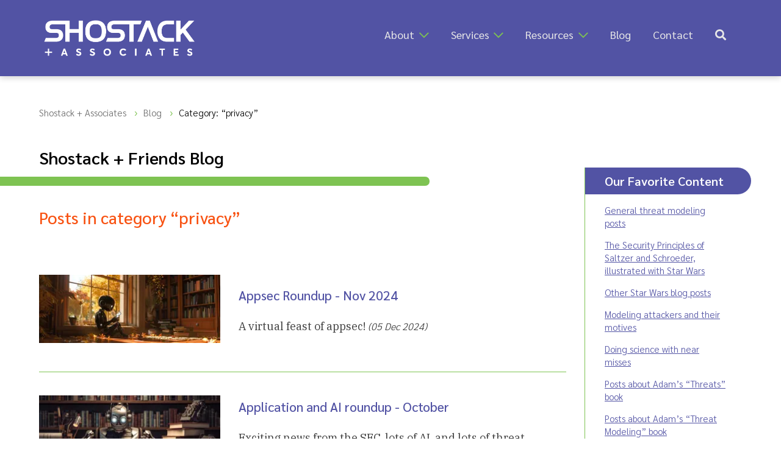

--- FILE ---
content_type: text/html; charset=UTF-8
request_url: https://shostack.org/blog/category/privacy
body_size: 5682
content:
<!DOCTYPE html>
<html lang="en">

		<head>
		<!-- Google Tag Manager -->
		<script>(function(w,d,s,l,i){w[l]=w[l]||[];w[l].push({'gtm.start':new Date().getTime(),event:'gtm.js'});var f=d.getElementsByTagName(s)[0],j=d.createElement(s),dl=l!='dataLayer'?'&l='+l:'';j.async=true;j.src='https://www.googletagmanager.com/gtm.js?id='+i+dl;f.parentNode.insertBefore(j,f);})(window,document,'script','dataLayer','GTM-KC7S55M');</script>
		<!-- End Google Tag Manager -->

		<meta charset="utf-8">
		<meta http-equiv="X-UA-Compatible" content="IE=edge">
		<meta name="viewport" content="width=device-width, initial-scale=1, shrink-to-fit=no">
		<meta name="generator" content="Eleventy v3.1.2">
		
		<link href="https://shostack.org/feed.xml" rel="alternate" title="Shostack RSS Feed" type="application/atom+xml"/>
		
		<title>Shostack + Associates &gt; Shostack + Friends Blog </title>
		
		<link rel="icon" type="image/png" href="/img/site/green-lock-favicon.png">
		<link rel="shortcut icon" href="/img/site/green_lock_favicon.ico">

		<link rel="stylesheet" type="text/css" href="/css/style.css">
		<link rel="stylesheet" type="text/css" href="/fontawesome/css/all.css">

		<meta name="description" content=""> 

		<!-- Twitter + Open Graph -->
		<meta name="twitter:card" content="summary_large_image" />
		<meta name="twitter:creator" content="@adamshostack" />
		<meta property="og:url" content="https://shostack.org/blog/category/privacy.html" />
		<meta property="og:title" content="Shostack + Friends Blog" />
		<meta property="og:description" content="" />
		<meta property="og:image" content="https://shostack.org/img/Shostack-logo-for-social-white-bg.jpg" />
	</head>

	<body>
		<!-- Google Tag Manager (noscript) -->
		<noscript><iframe src="https://www.googletagmanager.com/ns.html?id=GTM-KC7S55M" height="0" width="0" style="display:none;visibility:hidden"></iframe></noscript>
		<!-- End Google Tag Manager (noscript) -->

		<!-- hidden skip link for screen readers -->
		<div id="skip"><a href="#main-content">Skip to main content</a></div>

		
<nav class="topmenubar reversed" role="navigation">
	<a href="/">
		<img id="main-logo" src="/img/Shostack-logo-white.png" alt="Shostack and Associates logo, click for Homepage" width="248" height="60">
	</a>
	<button id="menu-icon" aria-expanded="false" aria-controls="menu" title="Menu"></button>
			<ul id="menu">
			
			<li class="has-submenu"><a href="/about/">About</a> <i class="far fa-chevron-down"></i>
				<ul class="submenu">
					<li><a href="/about/">Shostack + Associates</a></li>
					<li><a href="/about/adam/">Adam Shostack</a></li>
				</ul>
			</li>
			<li class="has-submenu"><a href="/training/">Services</a> <i class="far fa-chevron-down"></i>
				<ul class="submenu">
					<li><a href="/training/">Training</a></li>
					<li><a href="/secure-design-accelerator/">Accelerator</a></li>
					<li><a href="/expert-witness/">Expert Witness</a></li>
					<li><a href="/consulting/">Consulting</a></li>
                </ul>
            </li>   
			<li class="has-submenu"><a href="/resources/">Resources</a> <i class="far fa-chevron-down"></i>
				<ul class="submenu">
					<li><a href="/resources/">Overview</a></li>
					<li><a href="/resources/threat-modeling/">Threat Modeling</a></li>
					<li><a href="/books/">Books</a></li>
					<li><a href="/tm-games/">Games</a></li>
					<li><a href="/resources/cyber-public-health/">Cyber Public Health</a></li>
					<li><a href="/resources/lessons/">Lessons Learned</a></li>
					<li><a href="/resources/videos/">Videos</a></li>
					<li><a href="/resources/whitepapers/">Whitepapers</a></li>
				</ul>
			</li>
			<li><a href="/blog/">Blog</a></li>
			<li><a href="/contact/">Contact</a></li>
			<li><a href="/search/" title="search icon"><i class="fas fa-search"></i></a></li>
		</ul>

</nav>

<main class="page has-sidebar">

	<section id="main-content">
		<nav class="breadcrumbs" aria-label="Page Location" itemscope itemtype="http://schema.org/BreadcrumbList">
			<ol>
				<li itemprop="itemListElement" itemscope itemtype="http://schema.org/ListItem">
		  			<a href="/" itemprop="item">
		    			<span itemprop="name">Shostack + Associates</span>
		  			</a>
		  			<meta itemprop="position" content="1" />
		  		</li>
	  			
<li itemprop="itemListElement" itemscope itemtype="http://schema.org/ListItem">
  <a href="/blog/" itemprop="item">
    <span itemprop="name">Blog</span>
  </a><meta itemprop="position" content="2" />
</li>
<li itemprop="itemListElement" itemscope itemtype="http://schema.org/ListItem" aria-current="page">
  <span itemprop="name" class="current">Category: “privacy”</span>
  <meta itemprop="position" content="3" />
</li>

			</ol>		
		</nav>

		<h1 class="page-title">Shostack + Friends Blog</h1>
		<div id="title-underpill">&nbsp;</div>

		
<h2>Posts in category “privacy”</h2>

<section class="main-blog-feed">


		<article>
		<a class="feed-featured-images" href="/blog/appsec-roundup-nov-2024/" aria-hidden="true" tabindex="-1"><!-- linked image is hidden from screen readers and removed from tab order to avoid redundancy -->
					
			<picture><source type="image/webp" srcset="/images/blog/img/2024/appsec-roundup-oct-2024-300w.webp 300w"><img alt="a photograph of a robot, sitting in a library, working on a jigsaw puzzle" loading="eager" decoding="async" class="post-main-img eager" src="/images/blog/img/2024/appsec-roundup-oct-2024-300w.png" width="300" height="112"></picture>
			
		</a>
		<div><h3>
			<a href="/blog/appsec-roundup-nov-2024/">
			Appsec Roundup - Nov 2024
			</a>
		</h3>
		<p class="post-excerpt">A virtual feast of appsec! <span class="postmeta">(05 Dec 2024)</span></p></div>
	</article>



 
	<div class="divider">&nbsp;</div>

		<article>
		<a class="feed-featured-images" href="/blog/appsec-roundup-oct-2023/" aria-hidden="true" tabindex="-1"><!-- linked image is hidden from screen readers and removed from tab order to avoid redundancy -->
			
			<picture><source type="image/webp" srcset="/images/blog/img/2023/appsec-roundup-oct-2023-300w.webp 300w"><img alt="a robot reading a book" loading="lazy" decoding="async" class="post-main-img" src="/images/blog/img/2023/appsec-roundup-oct-2023-300w.png" width="300" height="110"></picture>
			
		</a>
		<div><h3>
			<a href="/blog/appsec-roundup-oct-2023/">
			Application and AI roundup - October
			</a>
		</h3>
		<p class="post-excerpt">Exciting news from the SEC, lots of AI, and lots of threat modeling. <span class="postmeta">(09 Nov 2023)</span></p></div>
	</article>



 
	<div class="divider">&nbsp;</div>

		<article>
		<a class="feed-featured-images" href="/blog/usablesecurity/" aria-hidden="true" tabindex="-1"><!-- linked image is hidden from screen readers and removed from tab order to avoid redundancy -->
			
			<picture><source type="image/webp" srcset="/images/blog/img/2023/usablesec-300w.webp 300w"><img alt="The cover of the Jan 2023 IEEE Security magazine" loading="lazy" decoding="async" class="post-main-img" src="/images/blog/img/2023/usablesec-300w.png" width="300" height="93"></picture>
			
		</a>
		<div><h3>
			<a href="/blog/usablesecurity/">
			Usable Security and Privacy for Engineers
			</a>
		</h3>
		<p class="post-excerpt">The new IEEE S+P is all about usable security. <span class="postmeta">(09 Feb 2023)</span></p></div>
	</article>



 
	<div class="divider">&nbsp;</div>

		<article>
		<a class="feed-featured-images" href="/blog/reddit-privacy-ama/" aria-hidden="true" tabindex="-1"><!-- linked image is hidden from screen readers and removed from tab order to avoid redundancy -->
			
			<picture><source type="image/webp" srcset="/images/blog/img/2022/adam-shostack-ama-300w.webp 300w"><img alt="Adam holding a reddit AMA sign" loading="lazy" decoding="async" class="post-main-img" src="/images/blog/img/2022/adam-shostack-ama-300w.png" width="300" height="204"></picture>
			
		</a>
		<div><h3>
			<a href="/blog/reddit-privacy-ama/">
			Doing an AMA
			</a>
		</h3>
		<p class="post-excerpt">I&#39;m doing a reddit AMA in /r/privacy <span class="postmeta">(09 Sep 2022)</span></p></div>
	</article>



 
	<div class="divider">&nbsp;</div>

		<article>
		<a class="feed-featured-images" href="/blog/van-buren/" aria-hidden="true" tabindex="-1"><!-- linked image is hidden from screen readers and removed from tab order to avoid redundancy -->
			
			<picture><source type="image/webp" srcset="/images/blog/img/2021/van-buren-300w.webp 300w"><img alt="" loading="lazy" decoding="async" class="post-main-img" src="/images/blog/img/2021/van-buren-300w.png" width="300" height="118"></picture>
			
		</a>
		<div><h3>
			<a href="/blog/van-buren/">
			Van Buren
			</a>
		</h3>
		<p class="post-excerpt">The Supreme Court has ruled in the van Buren case, and there's a good summary on the Eff's blog. <span class="postmeta">(04 Jun 2021)</span></p></div>
	</article>



 
	<div class="divider">&nbsp;</div>

		<article>
		<a class="feed-featured-images" href="/blog/tracking-company-says-96-of-iphone-users-block-tracking/" aria-hidden="true" tabindex="-1"><!-- linked image is hidden from screen readers and removed from tab order to avoid redundancy -->
			
			<picture><source type="image/webp" srcset="/images/blog/img/2021/flurry-300w.webp 300w"><img alt="A child wearing a backpack walks down a snowy city neighborhood street" loading="lazy" decoding="async" class="post-main-img" src="/images/blog/img/2021/flurry-300w.jpeg" width="300" height="161"></picture>
			
		</a>
		<div><h3>
			<a href="/blog/tracking-company-says-96-of-iphone-users-block-tracking/">
			Tracking Company Says 96% of iPhone Users Block Tracking
			</a>
		</h3>
		<p class="post-excerpt">So there's some good news and some bad news in this story: 'Too Bad, Zuck: Just 4% of U.S. iPhone Users Let Apps Track Them After iOS Update'. <span class="postmeta">(08 May 2021)</span></p></div>
	</article>



 
	<div class="divider">&nbsp;</div>

		<article>
		<a class="feed-featured-images" href="/blog/amazons-alexa-built-in-threat-model/" aria-hidden="true" tabindex="-1"><!-- linked image is hidden from screen readers and removed from tab order to avoid redundancy -->
			
			<picture><source type="image/webp" srcset="/images/blog/img/2020/alexa-threat-300w.webp 300w"><img alt="amazon alexa units wearing dark glasses and black fedoras" loading="lazy" decoding="async" class="post-main-img" src="/images/blog/img/2020/alexa-threat-300w.jpeg" width="300" height="200"></picture>
			
		</a>
		<div><h3>
			<a href="/blog/amazons-alexa-built-in-threat-model/">
			Amazon&#39;s &#39;Alexa Built-in&#39; Threat Model
			</a>
		</h3>
		<p class="post-excerpt">Exploring supply chain threat modeling with Alexa <span class="postmeta">(05 Mar 2020)</span></p></div>
	</article>



 
	<div class="divider">&nbsp;</div>

		<article>
		<div><h3>
			<a href="/blog/echo-threat-modeling-and-privacy/">
			Echo, Threat Modeling and Privacy
			</a>
		</h3>
		<p class="post-excerpt">I'm featured in (local NPR Affiliate) KUOW's Primed: Season 3, Episode 8. <span class="postmeta">(30 Dec 2019)</span></p></div>
	</article>



 
	<div class="divider">&nbsp;</div>

		<article>
		<div><h3>
			<a href="/blog/encryption-privacy-policy-and-technology/">
			Encryption &amp; Privacy Policy and Technology
			</a>
		</h3>
		<p class="post-excerpt">A few tidbits in recent news. <span class="postmeta">(11 Dec 2019)</span></p></div>
	</article>



 
	<div class="divider">&nbsp;</div>

		<article>
		<a class="feed-featured-images" href="/blog/managed-attribution-threat-modeling/" aria-hidden="true" tabindex="-1"><!-- linked image is hidden from screen readers and removed from tab order to avoid redundancy -->
			
			<picture><source type="image/webp" srcset="/images/blog/img/2019/blur-cakes-close-up-cupcakes-416534-300w.webp 300w"><img alt="close view of brightly-colored frosted cupcakes" loading="lazy" decoding="async" class="post-main-img" src="/images/blog/img/2019/blur-cakes-close-up-cupcakes-416534-300w.png" width="300" height="205"></picture>
			
		</a>
		<div><h3>
			<a href="/blog/managed-attribution-threat-modeling/">
			Managed Attribution Threat Modeling
			</a>
		</h3>
		<p class="post-excerpt">Let's talk CAKED, a threat model for managed attribution. <span class="postmeta">(14 Nov 2019)</span></p></div>
	</article>



 
	<div class="divider">&nbsp;</div>

		<article>
		<div><h3>
			<a href="/blog/a-seat-at-the-table-appseccali/">
			A Seat At The Table (AppSecCali)
			</a>
		</h3>
		<p class="post-excerpt">My talks from AppSecCali 2019 <span class="postmeta">(13 Mar 2019)</span></p></div>
	</article>



 
	<div class="divider">&nbsp;</div>

		<article>
		<div><h3>
			<a href="/blog/facebooks-privacy-constitution/">
			Facebook&#39;s Privacy Constitution
			</a>
		</h3>
		<p class="post-excerpt">[no description provided] <span class="postmeta">(11 Mar 2019)</span></p></div>
	</article>



 
	<div class="divider">&nbsp;</div>

		<article>
		<a class="feed-featured-images" href="/blog/privacy-extension-to-elevation-of-privilege-game/" aria-hidden="true" tabindex="-1"><!-- linked image is hidden from screen readers and removed from tab order to avoid redundancy -->
			
			<picture><source type="image/webp" srcset="/images/blog/img/2018/4-Privacy-elevation-of-privilege-card-300w.webp 300w"><img alt="card 4 - privacy" loading="lazy" decoding="async" class="post-main-img" src="/images/blog/img/2018/4-Privacy-elevation-of-privilege-card-300w.png" width="300" height="469"></picture>
			
		</a>
		<div><h3>
			<a href="/blog/privacy-extension-to-elevation-of-privilege-game/">
			Privacy Extension to Elevation of Privilege game
			</a>
		</h3>
		<p class="post-excerpt">An extended version of Elevation of Privilege, now with Privacy. <span class="postmeta">(17 Oct 2018)</span></p></div>
	</article>



 
	<div class="divider">&nbsp;</div>

		<article>
		<a class="feed-featured-images" href="/blog/automotive-privacy/" aria-hidden="true" tabindex="-1"><!-- linked image is hidden from screen readers and removed from tab order to avoid redundancy -->
			
			<picture><source type="image/webp" srcset="/images/blog/img/2018/Car-sensors-framed-300w.webp 300w"><img alt="Car Sensors" loading="lazy" decoding="async" class="post-main-img" src="/images/blog/img/2018/Car-sensors-framed-300w.jpeg" width="300" height="163"></picture>
			
		</a>
		<div><h3>
			<a href="/blog/automotive-privacy/">
			Automotive Privacy
			</a>
		</h3>
		<p class="post-excerpt">[no description provided] <span class="postmeta">(09 Jul 2018)</span></p></div>
	</article>



 
	<div class="divider">&nbsp;</div>

		<article>
		<a class="feed-featured-images" href="/blog/carpenter/" aria-hidden="true" tabindex="-1"><!-- linked image is hidden from screen readers and removed from tab order to avoid redundancy -->
			
			<picture><source type="image/webp" srcset="/images/blog/img/2018/google-location-history-930x517_orig_Framed-300w.webp 300w"><img alt="google location history example" loading="lazy" decoding="async" class="post-main-img" src="/images/blog/img/2018/google-location-history-930x517_orig_Framed-300w.png" width="300" height="166"></picture>
			
		</a>
		<div><h3>
			<a href="/blog/carpenter/">
			Carpenter!
			</a>
		</h3>
		<p class="post-excerpt">[no description provided] <span class="postmeta">(25 Jun 2018)</span></p></div>
	</article>



 
	<div class="divider">&nbsp;</div>

		<article>
		<a class="feed-featured-images" href="/blog/346000-wuhan-citizens-secrets/" aria-hidden="true" tabindex="-1"><!-- linked image is hidden from screen readers and removed from tab order to avoid redundancy -->
			
			<picture><source type="image/webp" srcset="/images/blog/img/2018/Chinese-Personal-Data-framed-300w.webp 300w"><img alt=" " loading="lazy" decoding="async" class="post-main-img" src="/images/blog/img/2018/Chinese-Personal-Data-framed-300w.jpeg" width="300" height="200"></picture>
			
		</a>
		<div><h3>
			<a href="/blog/346000-wuhan-citizens-secrets/">
			346,000 Wuhan Citizens’ Secrets
			</a>
		</h3>
		<p class="post-excerpt">[no description provided] <span class="postmeta">(13 Apr 2018)</span></p></div>
	</article>



 
	<div class="divider">&nbsp;</div>

		<article>
		<div><h3>
			<a href="/blog/citizen-threat-modeling/">
			Citizen Threat Modeling and more data
			</a>
		</h3>
		<p class="post-excerpt">[no description provided] <span class="postmeta">(14 Mar 2018)</span></p></div>
	</article>



 
	<div class="divider">&nbsp;</div>

		<article>
		<a class="feed-featured-images" href="/blog/threat-modeling-citizens-versus-systems/" aria-hidden="true" tabindex="-1"><!-- linked image is hidden from screen readers and removed from tab order to avoid redundancy -->
			
			<picture><source type="image/webp" srcset="/images/blog/img/2018/Privacy-TM-Visualization-300w.webp 300w"><img alt=" " loading="lazy" decoding="async" class="post-main-img" src="/images/blog/img/2018/Privacy-TM-Visualization-300w.jpeg" width="300" height="168"></picture>
			
		</a>
		<div><h3>
			<a href="/blog/threat-modeling-citizens-versus-systems/">
			Threat Modeling: Citizens Versus Systems
			</a>
		</h3>
		<p class="post-excerpt">[no description provided] <span class="postmeta">(08 Mar 2018)</span></p></div>
	</article>



 
	<div class="divider">&nbsp;</div>

		<article>
		<div><h3>
			<a href="/blog/threat-modeling-privacy-of-seattle-residents/">
			Threat Modeling Privacy of Seattle Residents
			</a>
		</h3>
		<p class="post-excerpt">[no description provided] <span class="postmeta">(22 Feb 2018)</span></p></div>
	</article>



 
	<div class="divider">&nbsp;</div>

		<article>
		<div><h3>
			<a href="/blog/the-carpenter-case/">
			The Carpenter Case
			</a>
		</h3>
		<p class="post-excerpt">[no description provided] <span class="postmeta">(28 Nov 2017)</span></p></div>
	</article>



 
	<div class="divider">&nbsp;</div>

		<article>
		<div><h3>
			<a href="/blog/amicus-brief-in-carpenter-supreme-court-case/">
			Amicus brief in “Carpenter” Supreme Court Case
			</a>
		</h3>
		<p class="post-excerpt">[no description provided] <span class="postmeta">(16 Aug 2017)</span></p></div>
	</article>



 
	<div class="divider">&nbsp;</div>

		<article>
		<a class="feed-featured-images" href="/blog/privacy-threat-model-for-the-people-of-seattle/" aria-hidden="true" tabindex="-1"><!-- linked image is hidden from screen readers and removed from tab order to avoid redundancy -->
			
			<picture><source type="image/webp" srcset="/images/blog/img/2017/FBI-sues-seattle-300w.webp 300w"><img alt="Feds Sue Seattle over FBI Surveillance" loading="lazy" decoding="async" class="post-main-img" src="/images/blog/img/2017/FBI-sues-seattle-300w.png" width="300" height="168"></picture>
			
		</a>
		<div><h3>
			<a href="/blog/privacy-threat-model-for-the-people-of-seattle/">
			A Privacy Threat Model for The People of Seattle
			</a>
		</h3>
		<p class="post-excerpt">[no description provided] <span class="postmeta">(08 May 2017)</span></p></div>
	</article>



 
	<div class="divider">&nbsp;</div>

</section>


	</section>

	<aside class="sidebar blog-sidebar" aria-label="Sidebar">
		
  <h2>Our Favorite Content</h2>
<p><a href="/blog/category/threat-modeling/">General threat modeling posts</a></p>
<p><a href="/blog/the-security-principles-of-saltzer-and-schroeder/">The Security Principles of Saltzer and Schroeder, illustrated with Star Wars</a></p>
<p><a href="/blog/category/star-wars/">Other Star Wars blog posts</a></p>
<p><a href="/blog/modeling-attackers-and-their-motives/">Modeling attackers and their motives</a></p>
<p><a href="/blog/doing-science-with-near-misses/">Doing science with near misses</a></p>
<p><a href="/blog/category/threats-book/">Posts about Adam’s “Threats” book</a></p>
<p><a href="/blog/category/threat-modeling-book/">Posts about Adam’s “Threat Modeling” book</a></p>
<p><a href="/blog/category/the-new-school/">Posts about “The New School of Information Security” book</a></p>
<p><a href="/blog/about/">About this blog</a></p>

  <h2>Popular Blog Topics</h2>
<p><a href="/blog/category/threat-model-thursday/">Threat Model Thursday</a>, <br>exploring specific published threat models</p>
<p><a href="/blog/category/threat-modeling/">Threat Modeling</a> (general topic)</p>
<p><a href="/blog/category/application-security/">Application Security</a></p>
<p><a href="/blog/category/software-engineering/">Software Engineering</a></p>
<p><a href="/blog/category/cloud-security/">Cloud Security</a></p>
<p><a href="/blog/category/compliance/">Compliance</a></p>
<p><a href="/blog/category/ai/">AI</a> + <a href="/blog/category/chatgpt/">ChatGPT</a></p>
<p><a href="/blog/category/privacy/">Privacy</a> + <a href="/blog/category/personal-security/">Personal Security</a></p>
<p><a href="/blog/category/research-papers/">Research</a> + <a href="/blog/category/reports-and-data/">Reports</a></p>
<p><a href="/blog/category/book-reviews/">Book Reviews</a></p>
<p><a href="/blog/category/news/">News</a></p>
<p><a href="/blog/category/podcasts/">Podcasts</a>, <a href="/blog/category/videos/">Videos</a> + <a href="/blog/category/webinars/">Webinars</a></p>


  <h2>Subscribe (RSS/Mail)</h2>
<p>RSS/ATOM: The RSS <a href="https://shostack.org/feed.xml">feed is here</a>. We recommend RSS as the best way to follow this blog, and think generally RSS is the best way to take control of the information you take in. You can <a href="https://shostack.org/blog/take-control-of-what-you-read/">read our thinking here</a>.</p>

<p>Email:  If you’d like a lower volume set of updates on what Adam is doing, <a href="/contact/">Adam’s New Thing</a> gets only a few messages a year, guaranteed. We include a subset of posts in each.</p>


  			<h2>Recent posts</h2>
			<div class="blogs-list">
			
			
				<article>
					<a href="/blog/threat-modeling-essentials-archimedes-2026-hcsw/" aria-hidden="true" tabindex="-1">
						<img alt="Archimedes 2026 Healthcare Security Week banner" loading="lazy" decoding="async" class="post-main-img" src="/images/blog/img/2026/HCSW_header_2026-175w.webp" width="175" height="68">
					</a>
					<h3 class="blog-feed-post-title">
						<a href="/blog/threat-modeling-essentials-archimedes-2026-hcsw/" class="link2post">Threat Modeling Essentials at Archimedes 2026 Healthcare Security Week</a>
					</h3>
					<p class="blog-feed-post-date">14 Jan 2026</p>
					<p class="blog-feed-post-excerpt">Threat Modeling Essentials, led by Adam Shostack, is a standout offering at Archimedes 2026 Healthcare Security Week, Feb 18 in Las Vegas.</p>
				</article>
			
				<article>
					<a href="/blog/take-control-of-what-you-read-redux/" aria-hidden="true" tabindex="-1">
						<picture><source type="image/webp" srcset="/images/blog/img/2026/take-control-of-what-you-read-redux-175w.webp 175w"><img alt="A person with wires and dials coming out of their skull. They're in a library but chained to a desk and unable to reach books." loading="lazy" decoding="async" class="post-main-img" src="/images/blog/img/2026/take-control-of-what-you-read-redux-175w.png" width="175" height="65"></picture>
					</a>
					<h3 class="blog-feed-post-title">
						<a href="/blog/take-control-of-what-you-read-redux/" class="link2post">Take Control of What you Read, Redux</a>
					</h3>
					<p class="blog-feed-post-date">11 Jan 2026</p>
					<p class="blog-feed-post-excerpt">In 2026, it’s more important than ever to take control of what you read</p>
				</article>
			
				<article>
					<a href="/blog/congratulations-to-threatmodeler/" aria-hidden="true" tabindex="-1">
						<picture><source type="image/webp" srcset="/images/blog/img/2026/threatmodeler-iriusrisk-175w.webp 175w"><img alt="Chatgpt slop" loading="lazy" decoding="async" class="post-main-img" src="/images/blog/img/2026/threatmodeler-iriusrisk-175w.png" width="175" height="116"></picture>
					</a>
					<h3 class="blog-feed-post-title">
						<a href="/blog/congratulations-to-threatmodeler/" class="link2post">Congratulations to ThreatModeler and IriusRisk!</a>
					</h3>
					<p class="blog-feed-post-date">07 Jan 2026</p>
					<p class="blog-feed-post-excerpt">Congratulations to all involved!</p>
				</article>
			
				<article>
					<a href="/blog/a-few-thoughts-closing-2025/" aria-hidden="true" tabindex="-1">
						<picture><source type="image/webp" srcset="/images/blog/img/2025/a-few-thoughts-closing-2025-175w.webp 175w"><img alt="An LLM generated image" loading="lazy" decoding="async" class="post-main-img" src="/images/blog/img/2025/a-few-thoughts-closing-2025-175w.png" width="175" height="58"></picture>
					</a>
					<h3 class="blog-feed-post-title">
						<a href="/blog/a-few-thoughts-closing-2025/" class="link2post">A few thoughts closing out 2025</a>
					</h3>
					<p class="blog-feed-post-date">31 Dec 2025</p>
					<p class="blog-feed-post-excerpt">Prompted by participants, a few closing thoughts for 2025</p>
				</article>
			
			</div>
		
	</aside>
</main>


		<noscript><p style="text-align:center;font-family:'Sarabun',sans-serif;font-weight:600;font-style:italic;">Our site works best with Javascript enabled, however we have done our best to minimize any negative impacts to your experience without it.</p></noscript>

			<footer>
		<ul>
			<li>
				<a href="https://www.linkedin.com/in/shostack/" target="_blank" rel="noopener" class="icon">
					<i class="fab fa-linkedin fa-lg" aria-hidden="true"></i>
					<span class="sr-only">Shostack on LinkedIn</span>
				</a>
			</li>
			<li>
				<a href="https://github.com/adamshostack/" target="_blank" rel="noopener" class="icon">
					<i class="fab fa-github fa-lg" aria-hidden="true"></i>
					<span class="sr-only">Shostack on Github</span>
				</a>
			</li>
			<li>
				<a href="https://youtube.com/c/shostack" target="_blank" rel="noopener" class="icon">
					<i class="fab fa-youtube fa-lg" aria-hidden="true"></i>
					<span class="sr-only">Stostack Videos on YouTube</span>
				</a>
			</li>
			<li class="center">&copy; 2021-2026 Shostack + Associates &nbsp;|&nbsp; <a href="/privacy-policy/">Privacy Policy</a></li>
			<li>
				<a href="/contact/" class="icon">
					<i class="fas fa-envelope fa-lg" aria-hidden="true"></i>
					<span class="sr-only">Contact Shostack and Associates</span>
				</a>
			</li>
			<li>
				<a href="tel:+1-866-277-7328" class="icon">
					<i class="fas fa-phone-alt fa-lg" aria-hidden="true"></i>
					<span class="sr-only">Call +1 866-APP-SECURE</span>
				</a>
			</li>
			<li>
				<a href="/sitemap/" class="icon">
					<i class="fas fa-sitemap fa-lg" aria-hidden="true"></i>
					<span class="sr-only">Sitemap</span>
				</a>
			</li>
		</ul>	
	</footer>

    	<script src="/js/style.js"></script>
    	
		<!-- Start of HubSpot Embed Code -->
		<script type="text/javascript" id="hs-script-loader" async defer src="//js.hs-scripts.com/23580113.js"></script>
		<!-- End of HubSpot Embed Code -->
		
		<!-- Website built with 11ty by Connie "Sunfire" Hill, 2021; https://sunfire.hitsaru.com | https://linkedin.com/in/sunfireweb | https://upwork.com/fl/chillsunfire -->
	
<script async id="netlify-rum-container" src="/.netlify/scripts/rum" data-netlify-rum-site-id="f8790c11-b99c-49b8-addc-6d15cac34c4f" data-netlify-deploy-branch="main" data-netlify-deploy-context="production" data-netlify-cwv-token="eyJhbGciOiJIUzI1NiIsInR5cCI6IkpXVCJ9.eyJzaXRlX2lkIjoiZjg3OTBjMTEtYjk5Yy00OWI4LWFkZGMtNmQxNWNhYzM0YzRmIiwiYWNjb3VudF9pZCI6IjYwZTYxYjUwNmIxMjgxMDA5MDcxMmI0ZCIsImRlcGxveV9pZCI6IjY5NjkyMjIwNjM0NzQ2MDAwODMxOTNhOSIsImlzc3VlciI6Im5mc2VydmVyIn0.gUwyVDERIhgVz04hO1P6fDUAx4Eh9vepo1u7gloeHIA"></script></body>
</html>

--- FILE ---
content_type: text/css; charset=UTF-8
request_url: https://shostack.org/css/style.css
body_size: 4389
content:
/************
 ** Shostack + Associates (c) 2021;
 ** Brand Developent by Melanie Warner;
 ** Graphic Design by Paola Coda;
 ** Website Development by Connie "Sunfire" Hill;
 ************/


@import url('https://fonts.googleapis.com/css2?family=IBM+Plex+Serif&family=Sarabun:wght@300;400;500;600;700&display=swap');
/* font-family: 'IBM Plex Serif', serif;
font-family: 'Sarabun', sans-serif; */

:root {
	--color1: #5253a4; /* purple-ish-blue */
	--color2: #7ec352; /* lime-y-green */
	--color3: #f85212; /* orange-y-red */
	--alt-color3: #dc2800;
}
html, body { height: 100%; }
body {
	font-size: 18px;
	line-height: 1.6;
	font-family: 'IBM Plex Serif', serif;
	color: #414141;
	margin: 0;
	display: flex;
	flex-direction: column;
}

h1, h2, h3, h4 { font-family: 'Sarabun', sans-serif; }
h1, h2, h3 { font-weight: 500; color: var(--color3); }
h4 {
	font-weight: 700;
	color: #464646;
}
a { color: var(--color1); }
a:hover { color: var(--alt-color3); }
/* external links
a[target="_blank"]:after { content: "\f35d"; } */
h2 a, a.header-link {	text-decoration: none; }
h2 a:hover, h2 a:focus {color: var(--color1);}
a.header-link, a.header-link:hover, a.header-link:focus { color: var(--color3); }

footer a {color: white; font-weight:bold;}
footer a:hover, footer a:focus { color: #ebebf9; }
footer a.icon { color:#ebebf9; }
footer a.icon:hover, footer a.icon:focus { color: #fff; }

dl { margin:1em; }
dt {
	padding-top: 0.8em;
	font-family: 'Sarabun', sans-serif;
	font-weight: 700;
	color: #464646;
}
blockquote {
	border-left: 2px solid #9c9c9c;
	padding-left: 2em;
}
.divider { border-bottom: 1px solid var(--color2); }
iframe { display: block; }
.center iframe, .center img {
	margin: 50px auto;
}
q { display:block; margin-top:1em; }
.align-right { text-align:right; }
.right { float: right; }
.left { float:left; }
main ul li { 
	list-style-type:none;
}
main ul li:before { 
	content: " > ";
	color: var(--color2);
	font-weight: 700;
	line-height: 1.7;
	padding-right: 5px;
}
.sublist li:before {
	content: "";
}
.page.has-sidebar .sidebar ul li {
	padding: 5px 0;
}

.green-pill { /* no longer green as of nov '25 for a11y */
	display: inline-block;
	width: 135px;
	height: 30px;
	border-radius: 50px;
	background-color: var(--alt-color3);
	color: #fff;
	text-decoration: none;
	font-size: 18px;
	font-weight: 600;
	font-family: 'Sarabun', sans-serif;
	text-align: center;
}
.green-pill:hover { color: #fff; background-color: var(--color3); }
button.green-pill, noscript a.green-pill { 
	width: 325px;
	height: auto;
	padding: 10px 20px;
	margin: 1em 10%;
	border: none;
}
a.hs-cta-trigger-button {
	text-decoration: underline;
}
noscript a.green-pill { width: 275px; }

.arrow { width: 0.75em; height: 0.75em; padding: 0.5em 0 0 0.33em; }
.arrow-bg { fill: none; }
.arrow .pointer { fill: currentColor; }

.whitepaper-meta, .credit-text {
	font-style: italic;
	font-size: 0.8em;
}
.small-text { font-size: 0.7em; }
.shadow { 
	margin: 1em;
	box-shadow: 3px 3px 10px var(--color1), -3px -3px 10px var(--color1);
}
.image-compare { display: inline-block; }


nav, header, footer { flex-shrink: 0; }

/** Skip To Main Content Link
 * visually hidden but still avail to screen readers **/
#skip a {
	position:absolute;
	left:-10000px;
	top:auto;
	width:1px;
	height:1px;
	overflow:hidden;
} 
#skip a:focus {
	position:static;
	width:auto;
	height:auto;
}
/* for other elements that should be visually hidden but still avail to screen readers */
.sr-only {
  clip-path: inset(100%);
  clip: rect(1px, 1px, 1px, 1px);
  height: 1px;
  overflow: hidden;
  position: absolute;
  white-space: nowrap;
  width: 1px;
}

/** 404 & Coming Soon Pages **/
.page-404 p, .page-coming-soon p { 
	margin-top: 4em;
}
.page-404 #main-content,
.page-coming-soon #main-content {
	width: 100%;
	max-width: 800px;
	margin: 10px auto;
}
#img404, #img-coming-soon { 
	height: 20em;
	float: left;
	padding-right: 2em;
}
@media screen and (max-width: 799px) {
	#img404, #img-coming-soon { float: none; padding-right:inherit; }
	#img-coming-soon { width: 100%; }
}

main {
	width: 90%;
	max-width: 1200px;
	margin: 0 auto;
	padding: 3rem;
	flex: 1 0 auto;
}
main.page { padding-top: 125px; }
main.three-up, main.has-sidebar.landing { padding-top: inherit; }
main.three-left { padding-top: 20px; }

/** Navigation **/
#menu-icon {
	background-color: var(--color3);
	height: 40px;
	width: 40px;
	background: url("../img/green-hamburger-OFF.png") center no-repeat;
	background-size: 32px 32px;
	visibility: visible;
	border: 1px solid transparent;
	border-radius: 45%;
	display: inline-block;
	position: fixed;
	top: 2em;
	right: 2em;
}
#menu-icon[aria-expanded="true"] {
	background: url("../img/green-hamburger-ON.png") center no-repeat;
	background-size: 32px 32px;
}

nav.topmenubar { 
	height: 125px;
	width: 100%;
	background-color: #fff;
	position: fixed;
	top: 0;
	z-index: 100;
	transition: background-color 0.4s;
}
.topmenubar #main-logo {
	height: 60px;
	position: relative;
	top: 26%;
	margin-left: 2rem;
}
.topmenubar.reversed {
	background-color: var(--color1);
	transition: background-color 1s;
	color: #fff;
	-webkit-box-shadow: 0px 2px 10px 0px rgba(0,0,0,0.2);
	box-shadow: 0px 2px 10px 0px rgba(0,0,0,0.2);
}
#menu {
	font-family: 'Sarabun', sans-serif;
	float: right;
	text-align: right;
	display: none; /* hidden by default for small screens */
	background-color: #fff;
	margin-top: 75px;
	border-radius: 9px;
	border: 1px solid var(--color2);
	padding-left: 10px;
	padding-right: 10px;
}
#menu li {
	min-height: 20px;
	padding: 5px;
	list-style-type: none;
	border-bottom: 1px solid var(--color2);
}
#menu li:last-of-type,
#menu .submenu li:last-of-type {
	border-bottom: none;
}
#menu li a {
	text-decoration: none;
	font-weight: 400;
}
.topmenubar.reversed li a {
	color: #e7e7e7;
}
.topmenubar li a,
.topmenubar.reversed .submenu li a {
	color: #555;
}
.topmenubar.reversed #menu li a:hover {
	color: #fff;
}

.submenu {
	display: none;
	position: absolute;
	z-index: 200;
	top: 100%;
	padding: 0 10px;
	background-color: var(--color2);
	-webkit-box-shadow: 0px 8px 16px 0px rgba(0,0,0,0.2);
	box-shadow: 0px 8px 16px 0px rgba(0,0,0,0.2);
	border-radius: 9px;
}
.submenu li {
	margin-left: -30px;
	background-color: var(--color2);
}
.submenu li a { color: #414141; }
.submenu li a:hover { color: #fff; }
.has-submenu .fa-chevron-down {
	padding-left: 0.2em;
	color: var(--color2);
}
#menu .submenu li {
	border-bottom: 1px solid #fff;
	padding: 5px;
	text-align: left;
}


/** Page Content **/
#homepage-header, #innerpage-header { 
	background-color: var(--color1);
	color: #fff;
	padding-top: 125px;
}
#homepage-header h1, #innerpage-header h1 { 
	display: inline-block;
	color: #fff;
	max-width: 15em;
	font-size: 22px;
	margin-left: 2rem;
	line-height: 1.2;
	overflow: visible;
}
#innerpage-header h1 { max-width:80%; }
#homepage-underpill, #innerpage-underpill {
	height: 8px;
	width: 45%;
	margin: 0;
	background-color: var(--color2);
	border-top-right-radius: 50px;
	border-bottom-right-radius: 50px;
}
.page-title { 
	font-family: 'Sarabun', sans-serif;
	display: inline-block;
	margin-bottom: 10px;
	color: #000;
	font-size: 28px;
	font-weight: 600;
}
#title-underpill {
	height: 15px;
	position: relative;
	left: -10vw; /* needs to be changed for various screen sizes */
	width: 60vw;
	margin: 0;
	margin-bottom: 30px;
	background-color: var(--color2);
	border-top-right-radius: 50px;
	border-bottom-right-radius: 50px;
}
#homepage-pill-lines { 
	width: 35%;
	height: 95px;
	float:right;
}
#innerpage-pill-lines {
	float: right;
	height: 75px;
}

div#header-right-side-white { 
	display: inline;
	background-color: #fff;
}


.intro-columns {
	display: grid;
    grid-template-columns: repeat(auto-fit, minmax(200px, 1fr));
    max-width: 800px;
    grid-gap: 50px;
    padding-bottom: 2rem;
}
.three-up .intro-columns {
	max-width: 100%;
	grid-template-columns: repeat(auto-fit, minmax(300px, 1fr));
}
.homepage .intro-columns img {
	width: 125px;
}
.page .intro-columns img { max-width: 100%; }
.intro-columns .column-top img { margin-top: 2em; }
.column h2, .sidebar h2 {
	color: var(--color3);
	font-family: 'Sarabun', sans-serif;
	font-weight: 600;
	font-size: 28px;
}
.sidebar p:has(+ h2),
.sidebar p:has(+ h3) {
	padding-bottom: 2rem;
}
.blog-sidebar h2, .sidebar h3:not(.blog-feed-post-title) { 
	font-size:20px;
	background-color: var(--color1);
	color: white;
  margin: 0px -1rem 0px -4rem;
  padding: 8px 0px 8px 4rem;
  border-radius: 0 25px 25px 0;
  width: 85%;
}
.page .sidebar {
	margin-top: 5em;
}
.homepage .sidebar .sidebar-title {
	background-color: var(--color3);
  margin: 0px -1rem 0px -2rem;
  padding: 2px 0px 4px 2rem;
  border-radius: 0 25px 25px 0;
}
.sidebar-title a, .sidebar-title a:hover, .sidebar-title a:focus { color: white; }
.blog-tagline {
	font-size: 0.75em;
	font-style:italic;
}

#new-school-book-cover img {
	border: 1px solid #000;
}

.three-left .flex { display:flex; }
.three-left .left-column { width:30%; max-width: 400px; }
.three-left .right-column { 
	width: 65%; 
	max-width: 800px;
	border-left: 1px solid var(--color2);
	padding-left: 35px;
	margin-left: 35px;
}

.four-columns {
	display: grid;
	grid-template-columns: repeat(auto-fit, minmax(150px, 1fr));
	max-width: 100%;
	grid-gap: 45px;
}
.four-columns.associates { 
	grid-template-columns: repeat(auto-fit, minmax(225px, 1fr));
}
.headshot { 
	max-height:200px; 
	width:auto;
	-webkit-border-radius: 50%;
	border-radius: 50%;
	background-color: #aaa;
}
.associate-and-photo { 
	display:inline-flex;
	margin-bottom: 1.5em;
}
.associate-and-photo .headshot { 
	margin-right: 1.5em;
}
.associate-and-photo h3 {
	margin-top:0;
	color:#464646;
}
.bdw { color: #464646; }

nav.breadcrumbs {
	font-family: 'Sarabun', sans-serif;
	font-weight: 300;
	font-size: 15px;
	padding-top: 2em;
}
nav.breadcrumbs ol {
	list-style: none;
	padding-left:0;
	display:flex;
	flex-wrap:wrap;
	align-items:baseline;
}
nav.breadcrumbs li:not(:last-child)::after {
	content: "›";
	margin: 0 0.5em;
	color: var(--color2);
	font-size:18px;
}
nav.breadcrumbs a {
	color: #6b6b6b;
	text-decoration: none;
}
nav.breadcrumbs a:hover {
	text-decoration: underline;
	color: var(--color1);
}
nav.breadcrumbs .current {
	color: #000;
}
nav.contents {
	border: 1px dotted var(--color2);
	background-color: #f2f2f2;
	padding: 0 2em;
	max-width: 75%;
	margin:  1em 2.5em;
}
nav.contents p#toc-title {
	font-weight: 700;
	font-size: 1.1em;
}
#tm-long-page section:not(:first-child) {
	border-top: 1px solid var(--color2);
	margin-top: 2rem;
	line-height: 1.6;
}
#tm-long-page h3 { color: var(--color1); }

.courses-widget-area {
	width:100%;
	display:inline-flex;
	grid-gap:3em;
}
.landing .courses-widget-area {
	display:block;
}

#main-content > .belowthefold {
	border-top: 1px solid var(--color2);
	margin-top: 2rem;
	line-height: 1.6;
}

.landing .belowthefold {
	grid-column: 1 / 3;
}

.grid-container {
	font-size: 1.05em;
	display:grid;
	grid-template-columns: repeat(2, 1fr);
	gap: 20px 40px;
}
.grid-container div { border-radius: 8px; }
.grid-container .heading { 
	grid-area: 1/1/2/3;
	text-align:center;
	padding:8px 0;
	background-color:#414141;
	color:white;
}
.grid-container .title {
	font-family: 'Sarabun', sans-serif;
}
.grid-container .block, .grid-container .block2 {
	padding:12px;
}
.grid-container ul {
	padding-inline-start:1em;
}
.grid-container.first .block.liveinst { 
	background-color:#d3cde6;
}
.grid-container.first .block.selfpace { 
	background-color:#e5f3dc;
}
.grid-container.second .block { 
	background-color:#ebf2fa;
}
.grid-container.second .block2 {
	background-color: #fddbcf;
}


.list-with-logos li:before {
	display:none;
}
.list-with-logos li {
	display:inline-grid;
	margin-bottom:2em;
}
.list-with-logos .img-holder img {
	width:100%;
	max-width:300px;
	height:auto;
	padding-right:1em;
}
.list-with-logos p {
	margin-top:0;
}

/* tables */
.table { margin-left:1em; }
.table table {
	border-collapse: collapse;
	width: 105%;
}
.table table td,
.table table th {
	border: 1px dotted var(--color2);
}
.table table tr:nth-child(even) {
	background-color: #f2f2f2;
}
.table table th {
	background-color: var(--color1);
	color: white;
	text-align: left;
	padding: 0.8em;
}
.table table td {
	padding: 0.7em;
	vertical-align: top;
}




aside {
	border-left: none;
	padding-left: 0;
	margin-left: 0;
	/*border-top: 1px solid var(--color2);*/
}
.aside-intro h2 { margin-top: 0; }
.aside-intro p { line-height: 1.3; }
.homepage aside .contact .green-pill {
	margin: 0 0 40px;
	padding: 8px 12px;
}
aside article {
	margin-top: 10px;
	margin-bottom: 10px;
	font-family: 'Sarabun', sans-serif;
}
aside article img {
	width: 175px;
	height: auto;
}
.blog-feed-post-title {
	font-weight: 600;
	line-height: 1.1;
	margin: 0;
}

.link2post { text-decoration: none; }
.blog-feed-post-date {
	display:inline-block;
	font-weight: 500;
	font-size: 12px;
	color: #fff;
	background-color: var(--color1);
	margin: 0.75em 0 0;
	padding: 1px 12px 2px;
  border-radius: 25px;
  text-transform: uppercase;
  letter-spacing: 0.15em;
}
.blog-feed-post-excerpt{
	font-weight: 300;
	font-size: 15px;
	line-height: 1.3;
	color: #414141;
	margin-top: 0.3em;
}

.main-blog-feed {
	margin-top: 3em;
}
.main-blog-feed article {
	min-height: 150px;
	display: grid;
	margin-top:1em;
	align-items: center;
}
.main-blog-feed .feed-featured-images { width: 300px }

.main-blog-feed article a {
	text-decoration: none;
}
.main-blog-feed article a:hover,
.main-blog-feed article a:focus {
	text-decoration: underline;
}

.main-blog-feed .postmeta,
.blogpost .postmeta,
.search-result .postmeta {
	font-family: 'Sarabun', sans-serif;
	font-weight: 300;
	font-size: 16px;
	font-style: italic;
	margin-top: 0;
}
.main-blog-feed .post-main-img {
	width: auto;
	max-height: 165px;
	padding-top: 2em;
}

.blogpost .post-title {
	margin-bottom: 0.5em;
	font-size: 28px;
}
.blogpost .postmeta {
	text-align: right;
}
.blogpost h3 { color: #464646; }

#blog-footer-nav {
	text-align: center;
	font-family: 'Sarabun', sans-serif;
	color: #8c8c8c;
}
#blog-footer-nav ol {
	list-style-type: none;
	font-weight: 400;
}
#blog-footer-nav ol li {
	display: inline-block;
	border-radius: 9px;
	margin: 0 5px;
}
#blog-footer-nav ol li a {
	text-decoration: none;
	padding: 12px;
}
#blog-footer-nav ol li a:hover,
#blog-footer-nav ol li a:focus {
	color: var(--alt-color3);
}
#blog-footer-nav [aria-current] {
	background-color: var(--alt-color3);
	padding: 0 12px;
	color: #fff;
}
#blog-footer-nav .inactive-arrow { color: #b2b2b2; }
.single-post-main-img {
	max-width: 100%;
	height: auto;
}
.single-post-main-img img {
	max-width: 100%;
	height: auto;
}
.single-post-excerpt {
	display: none;
}

.page .sidebar {
	font-size: 15px;
	font-family: 'Sarabun', sans-serif;
	font-weight: 300;
	line-height: 1.4;
}
.page .sidebar .tagslist { line-height:1em; }
#course-list {
	padding-left: 1em;
}

#threat-prop-mitigation {
	width: 75%;
	border-collapse: collapse;
}
#threat-prop-mitigation td {
	border: 1px solid var(--color2);
	padding: 0.5em;
}

#mc_embed_signup {
	background: #fff;
	clear: left;
}


footer {
	height: fit-content;
	border-top: 12px solid var(--color2);
	background-color:  var(--color1);
	text-align: center;
	font-size: 15px;
	font-family: 'Sarabun', sans-serif;
	font-weight: 400;
	color: #fff;
	overflow: visible;
}
footer ul {
	display: inline-flex;
	justify-content: space-evenly;
	align-items: center;
	padding: 0;
	margin: 0;
	flex-flow: row wrap;
}
footer ul li {
	list-style-type: none;
	padding: 0.4em;
}
footer .center { width: 100%; }



/* DRAFT: LOGOS GRID on homepage */
/*.homepage .belowthefold .flex {
	display:flex;
	justify-content: space-evenly;
	margin-bottom:2em;
}
.homepage .belowthefold .flex img {
	border: 1px solid var(--lighter-color2);
	height:100px;
	width:100px;
}
.homepage .belowthefold .flex.top-row img {
	height:200px;
	width:200px;
}
*/


/*** MEDIA QUERIES ***/

/* smallest screens */
@media screen and (max-width: 575px) {

	#menu-icon { 
		right: 2em;
	}
	#menu { margin-top: 45px; }
	#homepage-header, #innerpage-header { height: 100px; }
	#homepage-pill-lines, #innerpage-pill-lines { display: none; }
	#homepage-underpill, #innerpage-underpill { width: 75%; }
	#homepage-header h1, #innerpage-header h1 { max-width: unset; }
	main {
		padding: 1em;
	}
}

/* not quite smallest screens */
@media screen and (min-width: 576px) {
	aside .blogs-list {
		display: grid;
		grid-template-columns: repeat(auto-fit, minmax(150px, 1fr));
		grid-gap: 2em;
	}
	.main-blog-feed .post-main-img {
		margin-right: 2em;
		float: left;
		width: auto;
		max-width: 300px;
		padding-top: unset;
	}
}

@media screen and (max-width: 799px) {
	/* settings for mobile menu */
	#menu.is-active {
		display: inherit;
	}
	.topmenubar.reversed #menu li a,
	.topmenubar.reversed #menu li a:hover { color:initial; }
	.topmenubar.reversed #menu .submenu a:hover { color:white; }
	#menu {
		margin-right: 12px;
		text-align: center;
		width: 215px;
		-webkit-box-shadow: 0px 8px 16px 0px rgba(0,0,0,0.2);
		box-shadow: 0px 8px 16px 0px rgba(0,0,0,0.2);
	}
	#menu li { padding-right: 0; }
	.submenu {
		position: static;
		-webkit-box-shadow: none;
		box-shadow: none;
	}
	.has-submenu.is-active .submenu { display: block; }
	.has-submenu.is-active .fa-chevron-down { color: var(--color3); }
	.submenu li { margin-left: 0; }

	main {padding: 2em;}

	/* stacking of 3 columns */
	.intro-columns {
		display: block;
	}
	.intro-columns .column {
		margin-bottom: 5em;
		clear: both;
	}
	.intro-columns .column:last-of-type {
		margin-bottom: 2em;
	}
	.intro-columns .column img {
		float: left;
		padding-right: 1em;
		padding-top: 1em;
	}
	.three-up .intro-columns .column img {
		float: none;
	}
	.intro-columns .green-pill { float: right; }

	.three-left .flex { display: block; }
	.three-left .left-column { width: 95%; max-width:800px; }
	.three-left .right-column {
		width: 90%;
		max-width:800px;
		border-left: none;
		padding-left: inherit;
		margin-left: inherit;
		border-top: 1px solid var(--color2);
		margin-top: 25px;
		padding-top: 25px;
	}
	.four-columns.associates {}
	.associate-and-photo { display:block; }

	.landing .grid-container { display: block; }
	.landing .grid-container .block,
	.landing .grid-container .block2 { margin: 1em 0; }

	#title-underpill {
		left: -6vw;
		width: 70vw;
	}
}

/* wide tablet */
@media screen and (min-width: 800px) {
	/* turn off mobile menu */
	#menu-icon { visibility: hidden; }
	/* apply widescreen menu design */
	#menu {
		background-color: transparent;
		margin-top: initial;
		border-radius: 0;
		padding-right: 0;
		display: inherit;
		float: right;
		position: relative;
		top: 1.4em;
		display: inline-flex;
		justify-content: space-evenly;
		align-items: center;
		border: none;
		padding-inline-start: unset;
	}
	#menu li { 
		border-bottom: none;
		padding: 1em;
	}
	#menu li a:hover {
	    color: #000;
	}

	#menu li.has-submenu:hover .submenu,
	#menu li.has-submenu:focus .submenu,
	.submenu:hover, .submenu:focus {
		display: block;
	}
	#menu li.has-submenu:hover .fa-chevron-down,
	#menu li.has-submenu:focus .fa-chevron-down {
		color: var(--color3);
	}
	.submenu li { margin-left: inherit; }
	#homepage-header,
	#homepage-pill-lines { height: 150px; }
	#innerpage-header,
	#innerpage-pill-lines { height: 115px; }
	#homepage-header h1 {
		font-size: 32px;
		max-width: 12em;
	}
	#innerpage-header h1 { font-size:32px; }
	#homepage-underpill { 
		height: 12px;
		max-width: 50%;
	}
	#innerpage-underpill{ height:12px; width:60%; }
	main { display: block; }
	.main-blog-feed article {
		grid-template-columns: 1fr 2fr;
		gap: 1.5em;
	}
	aside {
		padding-top: 1.5em;
		/*margin-top: 1.5em;*/
		width: 100%;
	}
	.landing .sidebar,
	.landing #main-content {
		margin-top: 2em;
	}
	.landing .courses-widget-area {
		display:inline-flex;
	}


	footer ul { flex-wrap: nowrap; }
	footer ul li { padding: 1em; }
}

@media screen and (min-width: 905px) {
	#homepage-header,
	#homepage-pill-lines { height: 175px; }
}

/* smaller desktop/laptop */
@media screen and (min-width: 976px) {
	#menu { margin-right: 2em; }
	#homepage-header,
	#innerpage-header { width: 98%; }
	#homepage-header h1,
	#innerpage-header h1 { font-size:36px; }
	#homepage-header,
	#homepage-pill-lines {
		height: 200px;
	}
	#homepage-underpill { height: 15px; }
	main.has-sidebar {
		display: grid;
		grid-template-columns: 3fr 1fr;
	}
	.list-with-logos li {
		grid-template-columns:20% 75%;
		grid-column-gap:2%;
		margin-bottom:0.9em;
	}
	aside {
		max-width: 200px;
		border-top: none;
		padding-top: 0;
		border-left: 1px solid var(--color2);
		padding-left: 2rem;
		margin-left: 2em;
		grid-column: 2;
	}
	.blog-sidebar h2, .sidebar h3:not(.blog-feed-post-title) { 
	  margin: 0px -1rem 0px -2rem;
	  padding: 8px 0px 8px 2rem;
	  width:100%;
	}
	.page .sidebar {
		margin-top: 10em;
		/*margin-left: 3em;*/
	}
	.landing .sidebar {
		max-width: 300px;
	}
	.landing .courses-widget-area {
		display:inline-block;
	}
	/*.homepage .aside-intro h2 { margin-top:-15px; }*/
	footer ul li { padding: 1.4em; }

}

/* bigger screens */
@media screen and (min-width: 1100px) {
	.topmenubar #main-logo { margin-left: 4em; }
	#menu { margin-right: 4em; }
	#homepage-header,
	#innerpage-header { width: 95%; }
	#homepage-header h1 { font-size: 40px; }
	#homepage-header h1,
	#innerpage-header h1 { margin-left:2em; }
	aside .blogs-list { grid-gap: 0; }
	.blog-sidebar h2,
	.sidebar h3:not(.blog-feed-post-title) { width: 120%; }
	.grid-container { width:85%; }
}

/* extra-wide */
@media screen and (min-width: 1500px) {
	#title-underpill {
		left: -20vw;
		width: 50vw;
	}
}

--- FILE ---
content_type: application/javascript; charset=UTF-8
request_url: https://shostack.org/js/style.js
body_size: -453
content:
// Toggle mobile menu
const menuIcon = document.getElementById("menu-icon");
const menu = document.getElementById("menu");

if(menuIcon && menu) {
	menuIcon.addEventListener("click", function() {
		if(menu.classList.contains("is-active")) { // close if open
			this.setAttribute("aria-expanded", "false");
			menu.classList.remove("is-active");
		} else { // open menu
			menu.classList.add("is-active");
			this.setAttribute("aria-expanded", "true");
		}
	});
}


// Toggle submenus on mobile
const chevrons = document.querySelectorAll(".fa-chevron-down");

chevrons.forEach((chevron) => {
	chevron.addEventListener("click", function() {
		// identify parent and related submenu of clicked chevron
		const parentHasSubmenu = this.closest(".has-submenu");
		const parentSubmenu = this.closest(".submenu");

		if(parentHasSubmenu) {
			if (parentHasSubmenu.classList.contains("is-active")) { //close submenu on click
				parentHasSubmenu.classList.remove("is-active");
				if (parentSubmenu) parentSubmenu.setAttribute("aria-expanded", "false");
			} else { // open submenu on click
				parentHasSubmenu.classList.add("is-active");
				if (parentSubmenu) parentSubmenu.setAttribute("aria-expanded", "true");
			}
		}
	});
});		  	


// Homepage & 3up: Reverse header on scroll
const topMenuBar = document.querySelector(".topmenubar");
const mainLogo = document.getElementById("main-logo");

if(topMenuBar) {
	window.addEventListener("scroll", () => {
		if (topMenuBar.classList.contains("start-white")) {
			if (window.scrollY > 1) {
				topMenuBar.classList.add("reversed");
				if(mainLogo) mainLogo.src = "/img/Shostack-logo-white.png";
			} else {
				topMenuBar.classList.remove("reversed");
				if(mainLogo) mainLogo.src = "/img/Shostack-logo-purple.png";
			}
		}
	});
}
